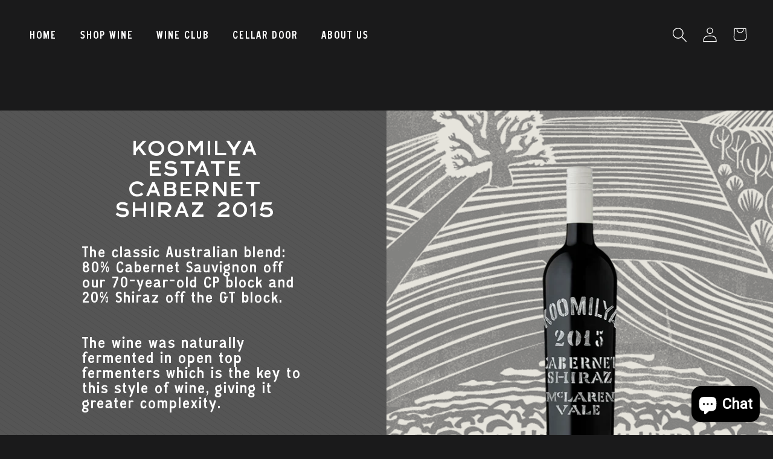

--- FILE ---
content_type: text/css
request_url: https://pannell.com.au/cdn/shop/t/10/assets/component-list-menu.css?v=158276455476009805571719467911
body_size: -368
content:
.list-menu--right{right:0}.list-menu--disclosure{position:absolute;min-width:100%;width:20rem;border:1px solid rgba(var(--color-foreground),.2)}.list-menu--disclosure:focus{outline:none}.list-menu__item--active{text-decoration:underline;text-underline-offset:.3rem}.list-menu__item--active:hover{text-decoration-thickness:.2rem}.list-menu--disclosure.localization-selector{max-height:18rem;overflow:auto;width:10rem;padding:.5rem}.list-menu{list-style:none;margin:0;padding:0}.list-menu--inline{display:flex}
/*# sourceMappingURL=/cdn/shop/t/10/assets/component-list-menu.css.map?v=158276455476009805571719467911 */
